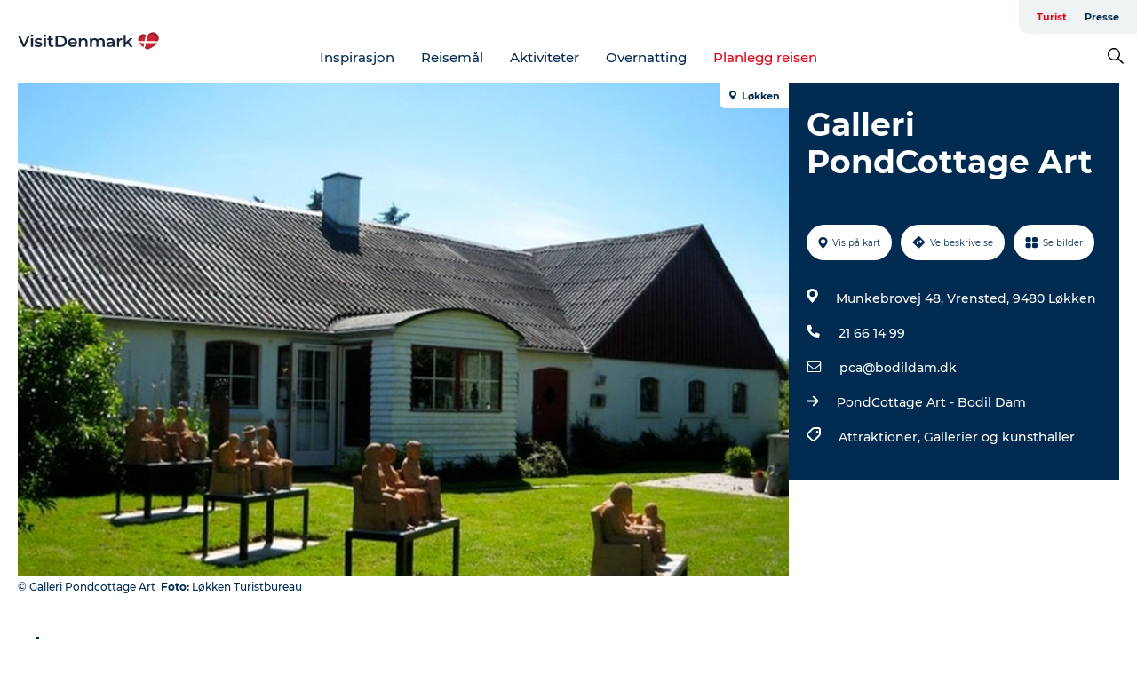

--- FILE ---
content_type: application/javascript; charset=UTF-8
request_url: https://www.visitdenmark.no/_next/static/chunks/webpack-63856f52277dde65.js
body_size: 11788
content:
!function(){"use strict";var e,c,a,f,d,b,t,n,r,o={},u={};function i(e){var c=u[e];if(void 0!==c)return c.exports;var a=u[e]={id:e,loaded:!1,exports:{}},f=!0;try{o[e].call(a.exports,a,a.exports,i),f=!1}finally{f&&delete u[e]}return a.loaded=!0,a.exports}i.m=o,i.amdD=function(){throw Error("define cannot be used indirect")},e=[],i.O=function(c,a,f,d){if(a){d=d||0;for(var b=e.length;b>0&&e[b-1][2]>d;b--)e[b]=e[b-1];e[b]=[a,f,d];return}for(var t=1/0,b=0;b<e.length;b++){for(var a=e[b][0],f=e[b][1],d=e[b][2],n=!0,r=0;r<a.length;r++)t>=d&&Object.keys(i.O).every(function(e){return i.O[e](a[r])})?a.splice(r--,1):(n=!1,d<t&&(t=d));if(n){e.splice(b--,1);var o=f();void 0!==o&&(c=o)}}return c},i.n=function(e){var c=e&&e.__esModule?function(){return e.default}:function(){return e};return i.d(c,{a:c}),c},a=Object.getPrototypeOf?function(e){return Object.getPrototypeOf(e)}:function(e){return e.__proto__},i.t=function(e,f){if(1&f&&(e=this(e)),8&f||"object"==typeof e&&e&&(4&f&&e.__esModule||16&f&&"function"==typeof e.then))return e;var d=Object.create(null);i.r(d);var b={};c=c||[null,a({}),a([]),a(a)];for(var t=2&f&&e;"object"==typeof t&&!~c.indexOf(t);t=a(t))Object.getOwnPropertyNames(t).forEach(function(c){b[c]=function(){return e[c]}});return b.default=function(){return e},i.d(d,b),d},i.d=function(e,c){for(var a in c)i.o(c,a)&&!i.o(e,a)&&Object.defineProperty(e,a,{enumerable:!0,get:c[a]})},i.f={},i.e=function(e){return Promise.all(Object.keys(i.f).reduce(function(c,a){return i.f[a](e,c),c},[]))},i.u=function(e){return 74885===e?"static/chunks/75fc9c18-295119e68f43c671.js":"static/chunks/"+e+"."+({261:"69ccec73004b6510",389:"83383d01be8d6f27",390:"0d39697f4723bbf3",407:"b80e1eb57de02bcf",564:"fb1ae7ad5e4cf48d",586:"be3bae1e65f7197f",619:"8900e58485f27e9a",697:"7214ca22f103ad02",813:"ea5b9653600af064",870:"a65f834ea8716deb",951:"120690885828dea0",1057:"6a1754edfecb9fac",1139:"be7c16f0db7f3750",1395:"f36f8aa9c8d9044e",1595:"d1f2924c6e4bdd95",1824:"ed1d57bb86d6701b",2527:"96e9cd1079103d40",2536:"4611200f7ec33578",2647:"a903eb61953dd2fc",2666:"00b0e1fc7201cb22",2684:"cf5b25e33bea2188",2698:"20db3405b3f91f72",2714:"2b81935b99cb0cd4",2764:"80b6c26150dc7464",3003:"6a6146a746252733",3381:"2a5bfe915f86329f",3393:"dc765ef56d920de4",3557:"3ae992bbb44d2a85",3610:"4de6e85829e9471d",3824:"2c0e973724bf4fe7",4128:"bd70c9ff8703059d",4434:"a235544ca52be1aa",5093:"a5ce4dfb95ec0f72",5102:"c2c7d594201fc3a9",5277:"4a11ab697eb7bbf8",5552:"6cab6ef7c6eec8b3",5574:"c360f40d1def5752",5768:"31fb07d491ddf4a0",5895:"8af1dc89411608ea",5966:"0a4df58b51d37e27",5979:"44c82af56c71a70c",6010:"2d3b6592a4fece1c",6042:"8e648913dd630b70",6462:"c12763e89d8a44ae",6666:"1722eb1c784eef54",6749:"b9c31ac2a0afdc51",6890:"2d5e49f7eece5750",6903:"f028ec0463208447",6915:"6c1586804c36a48c",7161:"e32c689e08e13e47",7325:"6a133591c7e3fcb1",7438:"90a2a52af6cbbca0",7649:"12a9d162885a96c8",7680:"c608bf261faaa7f4",7768:"ce56ca92373ab208",7916:"25e1b4012c56bf90",7969:"600288e47a18f32f",8440:"c405df18360048b8",8624:"10f762b9dc8c7f90",8631:"fdd3c958f4df1e7b",8738:"6351163d8a57ffd9",8848:"75f2402537c83a71",9042:"4539a5972bd447fd",9198:"37577610b92f8cd3",9273:"cf281f803f3fa1a1",9480:"48388983b6fb83b4",9572:"4e5af8b216e9d512",9624:"5bf8455c7178d39f",9796:"05d97c81870af788",10063:"e5f4f50fce9eace9",10258:"1c46ae13816957f5",10556:"568165aedc1f30ca",10562:"25159f8e357a86f5",10613:"16507b36973a2d41",10755:"dd976b9345b96662",10798:"d14c6f19d7431675",10953:"07c5c6d5b3570edb",11398:"7ede6288e9aea6ed",11942:"c319fb1d4493ee19",12264:"5ec76e7b795a5eea",12324:"7e66a0e38010a756",12401:"7f1efd157b21f5aa",12601:"36432b12aeb7b944",12605:"becdee5da1451262",12642:"021542382e7f3a0d",12674:"bef99dc903bde63e",12820:"6639cce8e941f8b3",12885:"03abf3d0fe72b754",12923:"4f350d809fc77dee",12974:"7999dcf51d24d804",13158:"19eb989c28cae5c8",13238:"859a4a21a5075174",13533:"867e8b09f5dda5b6",13537:"c84d32d10f3e3a00",13550:"e8687f2fad298e14",13653:"c6e9daa2ff9ba8b2",13691:"ee23251f6e5ec084",14179:"6e8a05b84cf63b02",14333:"0ee5f0c19249771a",14396:"edbfa8ae6c336576",14661:"79e25ca806db331d",14893:"694f9f3b38dd52d2",14922:"2621b4e92d650115",14989:"4b7baebf3acfbcb2",15009:"1ff49db2bdf8b6b7",15306:"436ad283c77931ae",15430:"0b25bf50fbb23319",15525:"16c7d5706dba88d0",15561:"9b3b0ad9042a4a1a",15863:"3ee7c376ee607ecc",15919:"7c2c6208578e9090",15927:"1dad65e3c33bc992",15930:"0da8bce35bba87d9",15966:"8a3a6d074dd06bf0",16245:"84c22baa4e2932ba",16274:"1cd3effe31f30db4",16309:"5eb28c0f8cb29014",16323:"1d573814eef83916",16372:"13bb17ae50414e7f",16436:"c4137a44bfb28373",16487:"c8405206fde0bf11",16593:"3a4dd51c3445c319",16686:"b5a036ae027da0e2",16687:"83eb8f66a2cf5000",16798:"f7d01238801f465b",16925:"8d3146f9d167a9bb",17156:"3c629d9d7bfd4a0e",17308:"37252b35126e7d93",17401:"a8fda997fef6a4bb",17604:"7fae1c6f2fa885ba",17711:"83e29ef65fd6904e",17863:"5496415992d315c0",18092:"c46906a39ead615f",18137:"ba4bb8ad56d5ace7",18182:"2600b7f8e90485e6",18201:"2a6dc1de6c0a657d",18282:"d5330c05ebec8f3c",18336:"3a2f4ff431446001",19048:"fb43b3b8a6468d0b",19232:"2500940b557f6153",19266:"7da946b894b168b6",19325:"ce469725676ae37e",19400:"dee6ab17c715eead",19758:"faf23bf263196552",19798:"60bba6496a8f5920",19962:"3e8f85b89a4ef47c",19974:"ebce9e16fe0c4bcc",19983:"ac5f32efe8268734",20022:"794fbf2c650def4b",20174:"eced11ee4dba2d83",20191:"87b14c6e282d691c",20289:"4c921cac45e24df1",20303:"608b67a6e85f3842",20320:"446df4711e07306f",20349:"72af27da3c31588d",20379:"4765055601cdc015",20658:"c590d231f54796f4",20941:"924edf925f02c5cd",20942:"4818fe41fcab1690",21154:"de08d1bb255fd345",21185:"5aee2ab48bf6966e",21497:"2a7bc98229fe5d58",21831:"a5ca383435b798fc",22041:"0afd073f17759025",22135:"5b23275e4359771f",22162:"7a1858b21d0b26dd",22224:"7462590cf3082e39",22523:"655d84502cd0b2d1",22598:"49dd86279ecaa080",22623:"9260fdf6d8ae7826",22709:"2e139136ba015671",22739:"98186604584ccc45",22761:"3efe6da722aad616",22933:"354ee2a5be275550",23003:"089167f072d61e2b",23180:"5efc53ae1cf810d6",23283:"be3198260c5acbbb",23467:"ec315e5b0ed77984",23654:"cf4a4f39c67ac82f",23891:"8425068b6241cf88",23903:"14dc4eae49b509ba",24434:"2d78b39796aef039",24602:"3375c0090f6e0a22",24670:"66a51a600c6d776b",25184:"e2add668225400e4",25218:"96310dadcb31a3bc",25490:"debf337844a312e9",25494:"f9204ef31cf0873e",25711:"de93059d8752ccbd",25778:"308344171f3ad312",26122:"9d298f603ded6dae",26143:"144f7875df055325",26261:"f1fd145ff7586076",26466:"7f89375663dec527",26662:"aa44d7c976ccee66",27166:"2b820bbefd6b35c0",27177:"90b749372922a2b3",27211:"0856d061c1dde285",27355:"a33da166a17ada80",27475:"db5a4a36f8f28cef",27530:"bd98e1ba949b7d56",27856:"f54396c0524ce060",28113:"91e76770ec6c4fc3",28206:"af7fa325524112ec",28263:"5929c3ed1bac0f2c",28677:"09927e98826be7d5",28739:"db652b32cac30c6a",28772:"267a307d8e194718",28894:"8a47a41619df69b6",29011:"0d91ce735e52b010",29226:"caa9fa21b3c0ea75",29479:"30da2656dbdcb23f",29633:"fa329f1dc00032ad",29683:"2611f0e8ab945831",29691:"65fda2a7a73e15b8",29779:"e5efad1d123467f6",29911:"47b6656a3fed8027",29983:"3700d211c1cbfc6d",30005:"8f054cadfda24c01",30131:"b5172715d206feca",30189:"a3fa3c57223a4b78",30221:"a48a4a1e84e033c0",30299:"9de858b20fd6ce33",30342:"5b9e911b74ae774c",30370:"94439b0986a9b8e5",30558:"193ece538b2c79a9",31002:"08a070b9c84089f2",31044:"ff702ca411816d6f",31310:"c510375e5d8389c3",31379:"9f666a21d489346c",31526:"2448b2b7e289a0f9",31717:"2983fc9b9b4cc643",31814:"08ffe8ff1c97f9b8",31882:"e649c563b8913de6",31914:"94b081f2f74b966a",32032:"9db4b18876f7b1cc",32076:"00e0374c4aadcf46",32110:"3a60f493c7d5f2a7",32132:"4f0707aaca65c4c2",32181:"857cf2604e32836f",32195:"4f16a9d56a3ffa81",32299:"3c4b62ae9e1c2bb9",32397:"7c379bd5025fa5bf",32592:"d654a42f93f1d211",32718:"2b89f35a7452deef",32727:"443c84c526ecaf9a",32967:"059ba8436b5367ac",33185:"d4743f14ee1f6d02",33495:"40dac62138ed0de3",33601:"3a055903860dad29",33666:"3dde2c7f9a4a9a32",33848:"570d463923f296cf",33912:"f51c0de9643f2e36",33996:"2229128561d62e70",34044:"08bfa748407d9d90",34156:"5604c3c29e9254b3",34308:"d7c3acfd35bbf254",34325:"37d3b81ed3b1b77c",34350:"1345a65d674b553e",34357:"709548b745da9f8b",34507:"453c935e61ac7051",34833:"0b85847973b91fcf",34996:"ac699f8d77229177",35179:"f6baccf83034474c",35360:"55a6e11f6783b0ce",35458:"651fb3fc77467cfb",35753:"fe25762bfac8f9ad",35920:"93e1caa96f11a3a9",36136:"e486c315610b4ae1",36501:"476dbe9314ea2fa2",36520:"14d992171e07ae6e",36610:"114c50b38020c738",36613:"ed96b39f3a325359",36794:"46735024d59e03fc",36895:"49f99b9440c2c509",36945:"6a35f74c898396b5",37006:"019c3a2316508848",37056:"0a182709a5d603ce",37233:"c592801858d8a6f3",37281:"6cf6e1ab1067ec10",37637:"c69a1b18ba17e364",37650:"b4bcc791261d8e54",37961:"39d7126eb4c3a79a",38384:"a9a412211778e43c",38416:"366c84f930274d97",38558:"343d828e64190360",38606:"c791e11a42e15f83",38684:"2c0bb0984c20106e",38803:"2d2bb2e862c76571",38877:"fc58dd3643425fea",38897:"dad09abc34950883",38899:"4d95e704cbaa783f",39408:"9cad9f22e29b61b7",39491:"59e2dfc6d907cd4e",39799:"b36892b0ccccbd18",39803:"3feb965581c7383b",39927:"6bc20ec4f28e3a4e",40214:"2358c33abdfd5dc9",40432:"d95309cd3a531461",40714:"bcaef86620e15ff3",41062:"617a2d85c6eaaae6",41146:"0be7d544b340481b",41340:"426a18a9074d4214",41544:"20a93e644ee0998b",41839:"bc2020e6a43b4946",41897:"e4732fcd8bf3add0",42063:"734a101efd900a36",42067:"7f191061ff63e90f",42180:"6031b142c576c6fd",42911:"663eb074ad65fed6",42958:"1a27e82232c65885",43043:"cce8a96bc93215ce",43421:"0e9d14d50bec5117",43434:"6939651018bce0b0",43635:"7bf1d8a6d8bf6309",43852:"b23ca72abb3500fc",43982:"cb2e889ded28f04f",44017:"cb088b0c71c9f095",44306:"d83fe2b0a1081554",44374:"1fe6d1faea7a02cd",44524:"1979bb3807d9e7c7",44649:"2c17b466bff46458",44732:"7527bd65c4937497",44818:"c51f98fe6fc65217",45069:"8887e01759342234",45152:"c54c8ba6f0831b00",45161:"d4d25a54ac2e36c4",45195:"42df7d2492cc32be",45218:"3741bccd03570ddf",45339:"9d35b54df65d29e6",45515:"cfe03e6545f155a9",45564:"218595334b7982ce",45603:"0044a924be129743",45604:"b54b2e8d78a7cda8",45625:"2abbe71d24625376",45849:"741acc0402931615",45853:"f37f60e71c71bd57",45930:"f93f563be3b1ca68",45973:"7d3266aec2f646a6",46028:"78d239f0ecc3136c",46050:"01e5b1c674f5a2a8",46304:"f26a5236593da084",46311:"32e3d69eb68c9b8a",46341:"42bdb8c9601c7579",46473:"9af10905805760a8",46661:"ec84a33452b9501d",46732:"1410d1cdd443c333",46815:"6a58da4f0c8555d5",46840:"08bd397cce317616",46945:"91bbc7649d9982d5",47076:"370246a5a7a1aed6",47090:"809755de4ce5bba0",47187:"91fecf025c849e20",47318:"7c3313709fc466f8",47455:"7991950284272f3a",47483:"aaff03fd3c9d9bcc",47496:"e36f037f6bb1eb73",47548:"011386dd8006cbb7",48125:"65b4305103d597fd",48637:"365db478f77f8834",48793:"ed9e88a47f2e7fa6",48959:"64c501ef1f9e1628",48982:"68076d1df368dd45",49280:"99c944925a9c15ce",49324:"99707a65f01d8435",49505:"5bda508c04339e8d",49714:"37cded1dab187595",49849:"fdd10b81ca47788b",50207:"5bcadb2bda62d829",50248:"031340661b93dadd",50363:"22505b9a50430da9",50473:"eb842e3c483c6565",50560:"360be518374abd0b",50683:"dad9a3d0b3260b55",50776:"fab7d821178ba92f",50794:"1ce6babf23a39062",50807:"9ab4924727c7fc70",50996:"83cac18118ab9fd7",51005:"82bff86e2e16d31d",51140:"78a4f1ce5980c6ce",51549:"90fb7d28014d927d",51573:"026bf6d3a2c9eb66",51730:"b2146d3cc2c9df83",51734:"4b524abb05420e7f",51872:"54cc1900b53c006e",51971:"3f61a2fd06766458",52071:"66817bf317554d99",52275:"a958c6076da7c90e",52358:"bff643d5b972e55a",52400:"8d249f07ada1e4c5",52576:"7c1155037314c9e5",52593:"93eb22e0f50c82bc",52646:"7720ce841636ef5b",52836:"d87225f1d307511a",52970:"bd33f3f75336865e",53082:"e4a6c142475d4664",53158:"219c58d20daaf196",53162:"f7594b7a7d880c34",53273:"ec89928931296229",53336:"6b7f92777b9b34d1",53372:"751e9a448fad80f9",53463:"6e987e661890fea5",53494:"3c3a88697a246b93",53566:"7079e6551be29d26",53570:"ac36adff670e62bb",53860:"5dcc5f60d31abb1d",54011:"0937abfaac1ef1aa",54470:"b840ca2b21a18fa8",54550:"caa7973c7d26440c",54703:"4591b6ac366f03b7",54727:"54a6e608b2f7d801",55182:"945763469f9f7e99",55326:"0b58c62e792f6389",55389:"79c2125cc6ad0b9e",55578:"5c34babe9b028458",55585:"45f3f8a337ce9897",55827:"dc632ba37240cd2c",55950:"8d3ffa02f8a04b2f",55965:"fdd1b5a10772d52d",55985:"962c6b950afbff8a",56031:"e8fce5bd595f1e94",56071:"a6fb0728e51fb3e1",56105:"88a3489ea5fec660",56183:"6874edce880e55c3",56209:"6f11c4d67f6b46fe",56224:"9c179923c65355d6",56275:"cdf10fc36898471f",56379:"213a1fd8e9d47ff9",56443:"decaa6a0cfd9d3b2",56523:"a34336289da067ec",56635:"31fe7bcc3bd7550a",56683:"d70dc8b9f3306ad7",56716:"6f6249bff52a770e",56814:"a049793d0475635c",57081:"7c11f8156b7be85d",57507:"6b479f2aff50c0f3",57669:"cd8dd8a0a4b70ff0",57858:"652e4c9c186b0cb8",57930:"76141ad530a65bfa",57968:"1b3d7d8d20dae939",58001:"cc4f1dae6cf3a9d0",58170:"a83b5aeb532854f5",58189:"45c27ba23187fa5c",58213:"38f8d89983c472e4",58923:"7b78d693aa57ec5f",59045:"ed2ef8b4dba7ed3e",59074:"1c7f75eabdf1a198",59137:"35246e8f6cd76b43",59467:"5792fe235c6c02ec",59555:"6d8a7c07fd761a6e",59606:"1dd12aab449ca1e1",59629:"3288fb253e89b0c7",60084:"99ae25233cfa511a",60333:"20d95575daf2bf9a",60358:"6073e8525cdcaf7c",60390:"28c7a9dd790dd965",60399:"67b6f3f9fc3623a9",60480:"b5c6ae54f531ebfc",60509:"395880bb3419582a",60663:"95e61beb8516a4e7",60712:"fb99411591e7f941",61091:"e817d6410641cc13",61110:"86299410209d9d65",61245:"bdcf4a7461116eaf",61263:"cd3f37a049f1982f",61310:"fff5429592477d53",61462:"51111961a0381d8d",61469:"b743db95a91a317d",61505:"3e70fdc188721cba",61622:"0a1be6f33507cd05",61709:"0971666a734c8b18",61910:"b747b188eeb7f2df",62185:"b24821b82956de3b",62394:"fbcd4d2339a94f3b",62624:"84d094c349248884",63086:"5365ccc694547559",63106:"dc8df779358a71e8",63126:"542ef05540e042d8",63243:"31f7a99c28814201",63274:"848256de50539424",63618:"9fb1cf2cb4d05e7c",63626:"1811c049d6bdac8b",63747:"51a0f2f50aab9123",63757:"219a256c394f9f9b",63963:"64fca05b20991b56",64094:"69ef92bf1b574767",64125:"817667c2f17d227d",64216:"0916fb4f5141d7f3",64402:"2fc76f191aedfd76",64471:"53b778d0c9795acd",64602:"c92992c24c8eda5b",64778:"29a2952b58d4fb27",64921:"576cfecaf792f37c",64935:"daffacbe7eea660c",65047:"7872bb7f05fb2011",65282:"d59587994e98a575",65283:"ca7d94b8131a6ab0",65534:"b8aeb62520402e76",65592:"e21664eac4b27d39",65673:"e911fbb75efbc6d4",66002:"c60a1f700151db1e",66075:"eb0fefc4ac997d14",66088:"136baf16ef44720d",66355:"42ba3f8cb56fe634",66460:"a949b853850a95fe",66518:"8241159cdeb0e19e",66522:"6e7f665a1f39cf3f",66637:"4901e61f29691246",66754:"c480b4894662ecfc",66982:"401ddbe26dbfbd5e",67125:"9aeb35e00096a31c",67380:"d8bb8f665b8ef929",67415:"47a8b7061ee2c556",67527:"2c350ca5701b655f",67580:"136d62824209079e",67737:"87ce3935da543b3c",67835:"c86023731d6ee571",68153:"985987a3db7efe86",68154:"b24dce5b80681316",68330:"054dd69dc1ef1481",68377:"43f268c0918ad511",68527:"298f75a517f1df32",68846:"744028e12a9cbb1f",69305:"95e9ec2f7430440a",69353:"cbc72bd85e3a62f2",69682:"700753f65905239a",69683:"466f65d60d11e563",69866:"f9b742b19882fab7",69950:"e7362eebd6a42055",70065:"a9f7716ff4a4ba2a",70091:"41f9ff40b949fcc5",70218:"d895fa9a5367e686",70390:"b447a88161c833e6",70394:"f45c3733fb6d99fe",70405:"a512a854d6f97bb5",70504:"cf46e5cef5dc5b38",70768:"ba7f962750e4559e",70879:"9efd198c7647f32e",71186:"4fff3bf9079b8a0d",71346:"53e701b221f85446",71365:"a1836de360538911",71511:"da4e712433c3da1d",71636:"ee76a464564b289c",71682:"511a994a99e16332",71779:"85e5626088d27765",71831:"e06de2ab1e073ea6",71924:"a4301c60fe85c714",72084:"bfd40508470d645a",72198:"fcdf3b37cd378e22",72495:"ae39ad269300db0a",72890:"6b5ebbb18487f045",73003:"f70fabb59b98b462",73146:"67302a61945bdbcc",73210:"4b6ee2c350a01a61",73448:"883cf704056648cc",73691:"002c3b5c416bcdcb",73815:"baa9ee807b494ed1",73999:"f214e8f8ebe5101d",74156:"b2a94db312de5aa7",74258:"f7aea7066dbac58e",74390:"aae3bedffb2e59b4",74391:"a545a1002309ee2b",74403:"9553fcef93c1309b",74501:"7e54c523a0af92af",74639:"0a9ced99e055aa6f",74924:"4509772778c9acda",75101:"d0be64e49628f407",75108:"2d5d4025bdefe3bc",75440:"3ecd0bb6511db4ed",75618:"97f6c4f75f2fa13c",75736:"9f65c97138ac56e1",76077:"9d76da3f4c1093a7",76105:"68a2dcd3abe94b03",76119:"2cc9deb4b7c86456",76297:"6cd2859cd2470d37",76880:"d73b59b9aef838cc",76912:"644661cc68318122",76922:"3a507825c24a40cf",76930:"ee387a816029cdf3",77085:"22b5ce3fa27b86ad",77237:"4fe97822157b6103",77356:"afc58d7b0035e56a",77390:"0089baff4f3ff1e4",77553:"6a0c2ef14227faa7",77654:"f3f2dda92b6acb47",77677:"71a36094d43fff1f",77910:"96c558806da95572",78076:"1a4c1f07468f3928",78219:"bda6b0825232bb0a",78241:"f6a3c468e0cb8697",78259:"cf4f20510afa14bd",78505:"76003caad67348b2",78926:"e5712bf3e915cfde",79003:"a0a5da6620dcd595",79302:"a21e3d6ce0135737",79307:"33ed0b5fea13e31b",79329:"0e59dc3f7b073d69",79360:"18c2c026ebd8f2e2",79434:"ce9adc739802d2ca",79475:"622b208252b2b593",79522:"4de16fd56edb19bb",79557:"07def63eba0e063f",79675:"a5535ea755535889",79681:"65f8b50015a5e290",79727:"636558d3c09eb559",79884:"8e8fe4f554ecbd47",79919:"e10b5cb45f50b2f5",79973:"ff48162fc13e982c",80277:"d433aeeb507ac419",80507:"27bd43322b5b36ed",80528:"4c21af1c400bcd42",80925:"d45f79ced23628da",81193:"cf42aaab82ee6672",81235:"ff3d19d6c05e7559",81281:"aee5545a6d17f33d",81333:"92b34e28919a7c40",81348:"80ca43daa39f96ba",81590:"bdb6e87dacbf087e",81632:"88a47797c594926d",81795:"fe110584f843d4b2",81884:"35e59c179db4fef8",82061:"b0a284bcbe301ac9",82182:"97dca70dd2e23d54",82376:"5228c621a67fbed0",82487:"489c300d9a54ae06",82512:"d089ad07f712de57",82513:"114f5c6711db6f2e",82580:"44f2964b6279e149",82713:"85e106f3c39c6289",82714:"14e68f60d7698158",82930:"1e5511c6a98d696c",83070:"0f5cb4d81e74163d",83090:"d370f44efde030a3",83101:"bcc8d77b88e34c5d",83148:"3c3bd38921df57c5",83233:"46db1c21dafc735d",83296:"f29cfe61ba2fda4e",83350:"859ee7a4285e01de",83419:"8d674ca9bf0905a8",83573:"9e5976443bd7123f",83950:"8e687e4376525236",83996:"54ab45f85948ad91",84041:"d231d3637cdb2731",84048:"eae55a58da034999",84231:"72af5550bf30ea17",84511:"7f724a704193b312",84817:"f4cd26439a425eb8",84905:"bf05ae845b940ed0",85071:"9897f5a4fb287b15",85370:"b90c58f0b4c8133e",85454:"c490871671f32ce4",85598:"d58cd2699054680a",86080:"a2de2a1cd44631e0",86354:"7780ad020cd3f1e7",86641:"c863be53a314a7b9",87201:"8fe474ce1e6ac4f3",87335:"7a509cb1ebfbf830",87414:"eca2cfcb40de22cb",87563:"75bde853263a8962",87601:"5c2ecfff46ecb0a1",87682:"249596791dbdcd9a",87839:"5b78a0be3eb7304c",87969:"9ba2dc68a84dfc5c",88030:"49b0c18d346cc6d8",88035:"a55b00c408bb73af",88215:"9586923dcc33c46f",88357:"c4c2b79e02a65f49",88574:"05f2473b59bdfcec",88738:"373d8552cb2badda",88767:"c76e79b0cb351eae",88770:"e95af945641dc06c",88845:"20928fd91e7cd87e",88976:"d5ccfc5b5c980cd3",89044:"fad546236e40ccde",89105:"b87361fd492db036",89311:"d4a83a9b96968818",89440:"23e01279755bbc07",89485:"36c7d095050aa303",89552:"5923508e976c9026",89655:"122e0eac3aa14727",89716:"5fa02ad646657a07",89718:"bb621b404855eb5b",89921:"8985117d4dac089b",90046:"1b910ee5a5e54651",90125:"9013f7e2825d0b40",90180:"2cd874d1f8a55392",90305:"75128bd182da5a76",90384:"b5344bab74986432",90715:"fc2dfad9faedcc65",91009:"c51d4609dbc94b1b",91257:"a9791a4c1d586227",91282:"b04b3e314a3a8470",91402:"cecb2811c3c43365",91423:"2e2b7422ca9cc350",91641:"e57fd88fd28560ea",91742:"64fe10fbdedbd051",91805:"952f56fa09c28ab5",91851:"966a1e911d686c61",91898:"72b2bb5f23ba811c",91912:"bc22e2087465046c",92086:"f10e5ab7ab5d00cd",92154:"f96dc320204d1933",92252:"a57b78e13f06e65b",92543:"2268ed23c2b3aae3",93283:"7271d567360c16ce",93509:"8e440d8782f2b19b",93558:"f4997af68a005c5b",93677:"504b1ed068665f2f",93698:"315f99db2d211a4a",93757:"ebfff5b0adc99200",93846:"c60b272297c986f8",94237:"be1188ea4852c928",94305:"7a99bf168ee9a777",94367:"494d1bc93905b3ca",94476:"f9767d12c3e84363",94719:"034d84a79460038f",94740:"7485007426c512b1",94756:"c94edd1f5ae54fb2",94963:"81d959ea494862a5",95002:"5b7613f3a4d332b8",95062:"393e272bc3d3501f",95223:"3c2edae736a22d23",95236:"f8c2d12406efbf79",95356:"2c1d1271e9cee17c",95454:"3c4413de53ce11ea",95531:"6bcbd5e474213a6f",95532:"47824729e8808f9d",95727:"4a9e28ae3fd30ea2",95864:"9d832e7fb7b020df",95963:"dc780876fc9a0069",95999:"0d90f339065e9d9e",96065:"f253137bda06be60",96170:"b45df32f407e1c99",96227:"9bda6f7427606af1",96427:"9ca6c8637903ae7f",96569:"3634d110dda8b1a0",96665:"0598f742460ceb83",96714:"23fe93c9d9ad6dc0",96799:"f3156971a795778a",96835:"c6a3843e12b11b79",97031:"16d4bfbb0806b116",97118:"78edf41d90184c23",97188:"b3b7cc6710ad9aab",97263:"fbda71c7203ebc41",97276:"3b1426a990025788",97695:"0689698285ff317b",97948:"652d9db83aa7cd7b",98045:"d00f0b6d90117242",98347:"f2e92813d5e4e1b2",98492:"9cc43870d2ae23d6",98528:"e8bae0bdf9ec7747",98560:"1fa380880a3a7420",98562:"3e3cf98aa1b4f645",98756:"c3de56562eec4670",98818:"9136817fe7494d9c",98997:"eb806ba0b464951d",99273:"d8850166d315af18",99370:"498e9d272ad500b4",99466:"5bf5c413b62135b1",99532:"016e8538eb60858c",99726:"7d031b7869ff9c19"})[e]+".js"},i.miniCssF=function(e){return"static/css/f9783be563079af7.css"},i.g=function(){if("object"==typeof globalThis)return globalThis;try{return this||Function("return this")()}catch(e){if("object"==typeof window)return window}}(),i.o=function(e,c){return Object.prototype.hasOwnProperty.call(e,c)},f={},d="_N_E:",i.l=function(e,c,a,b){if(f[e]){f[e].push(c);return}if(void 0!==a)for(var t,n,r=document.getElementsByTagName("script"),o=0;o<r.length;o++){var u=r[o];if(u.getAttribute("src")==e||u.getAttribute("data-webpack")==d+a){t=u;break}}t||(n=!0,(t=document.createElement("script")).charset="utf-8",t.timeout=120,i.nc&&t.setAttribute("nonce",i.nc),t.setAttribute("data-webpack",d+a),t.src=i.tu(e)),f[e]=[c];var l=function(c,a){t.onerror=t.onload=null,clearTimeout(s);var d=f[e];if(delete f[e],t.parentNode&&t.parentNode.removeChild(t),d&&d.forEach(function(e){return e(a)}),c)return c(a)},s=setTimeout(l.bind(null,void 0,{type:"timeout",target:t}),12e4);t.onerror=l.bind(null,t.onerror),t.onload=l.bind(null,t.onload),n&&document.head.appendChild(t)},i.r=function(e){"undefined"!=typeof Symbol&&Symbol.toStringTag&&Object.defineProperty(e,Symbol.toStringTag,{value:"Module"}),Object.defineProperty(e,"__esModule",{value:!0})},i.nmd=function(e){return e.paths=[],e.children||(e.children=[]),e},i.tt=function(){return void 0===b&&(b={createScriptURL:function(e){return e}},"undefined"!=typeof trustedTypes&&trustedTypes.createPolicy&&(b=trustedTypes.createPolicy("nextjs#bundler",b))),b},i.tu=function(e){return i.tt().createScriptURL(e)},i.p="/_next/",t={62272:0},i.f.j=function(e,c){var a=i.o(t,e)?t[e]:void 0;if(0!==a){if(a)c.push(a[2]);else if(62272!=e){var f=new Promise(function(c,f){a=t[e]=[c,f]});c.push(a[2]=f);var d=i.p+i.u(e),b=Error();i.l(d,function(c){if(i.o(t,e)&&(0!==(a=t[e])&&(t[e]=void 0),a)){var f=c&&("load"===c.type?"missing":c.type),d=c&&c.target&&c.target.src;b.message="Loading chunk "+e+" failed.\n("+f+": "+d+")",b.name="ChunkLoadError",b.type=f,b.request=d,a[1](b)}},"chunk-"+e,e)}else t[e]=0}},i.O.j=function(e){return 0===t[e]},n=function(e,c){var a,f,d=c[0],b=c[1],n=c[2],r=0;if(d.some(function(e){return 0!==t[e]})){for(a in b)i.o(b,a)&&(i.m[a]=b[a]);if(n)var o=n(i)}for(e&&e(c);r<d.length;r++)f=d[r],i.o(t,f)&&t[f]&&t[f][0](),t[f]=0;return i.O(o)},(r=self.webpackChunk_N_E=self.webpackChunk_N_E||[]).forEach(n.bind(null,0)),r.push=n.bind(null,r.push.bind(r)),i.nc=void 0}();